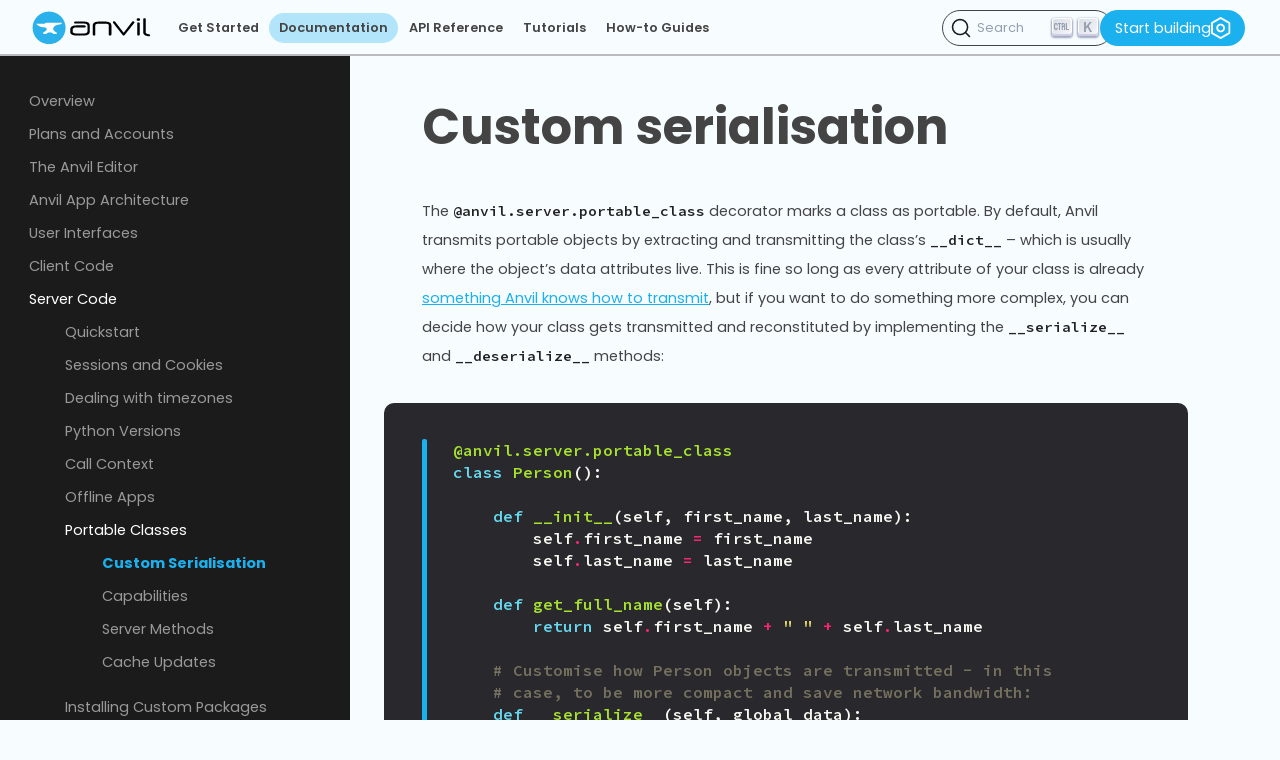

--- FILE ---
content_type: text/html; charset=utf-8
request_url: https://anvil.works/docs/server/portable-classes/custom-serialisation
body_size: 14771
content:


<!DOCTYPE html>
<html>
  <head>
    <meta charset="utf-8">
    
    <title>Anvil Docs | Custom Serialisation</title>

    <link href="https://fonts.googleapis.com/css?family=Poppins:400,600,700|Source+Code+Pro:400,600" rel="stylesheet">
<script src="https://code.jquery.com/jquery-3.4.1.min.js"></script>

<script>
    function getParameterByName(name, url) {
        if (!url) url = window.location.href;
        name = name.replace(/[\[\]]/g, "\\$&");
        var regex = new RegExp("[?&]" + name + "(=([^&#]*)|&|#|$)"),
            results = regex.exec(url);
        if (!results) return null;
        if (!results[2]) return '';
        return decodeURIComponent(results[2].replace(/\+/g, " "));
    }   
</script>

<script src="/js/figurecode.js"></script>

<link rel="apple-touch-icon" sizes="57x57" href="/apple-touch-icon-57x57.png">
<link rel="apple-touch-icon" sizes="60x60" href="/apple-touch-icon-60x60.png">
<link rel="apple-touch-icon" sizes="72x72" href="/apple-touch-icon-72x72.png">
<link rel="apple-touch-icon" sizes="76x76" href="/apple-touch-icon-76x76.png">
<link rel="apple-touch-icon" sizes="114x114" href="/apple-touch-icon-114x114.png">
<link rel="apple-touch-icon" sizes="120x120" href="/apple-touch-icon-120x120.png">
<link rel="apple-touch-icon" sizes="144x144" href="/apple-touch-icon-144x144.png">
<link rel="apple-touch-icon" sizes="152x152" href="/apple-touch-icon-152x152.png">
<link rel="apple-touch-icon" sizes="180x180" href="/apple-touch-icon-180x180.png">
<link rel="icon" type="image/png" href="/android-chrome-192x192.png" sizes="192x192">
<link rel="icon" type="image/png" href="/favicon-96x96.png" sizes="96x96">
<link rel="icon" type="image/png" href="/favicon-16x16.png" sizes="16x16">
<link rel="icon" type="image/png" href="/favicon-32x32.png" sizes="32x32">
<link rel="manifest" href="/manifest.json">
<link rel="alternate" type="application/rss+xml" href="/blog/feed.xml" /> 
<link rel="canonical" href="https://anvil.works/docs/server/portable-classes/custom-serialisation">
<meta name="apple-mobile-web-app-title" content="Anvil">
<meta name="application-name" content="Anvil">
<meta name="msapplication-TileColor" content="#2b5797">
<meta name="msapplication-TileImage" content="/mstile-144x144.png">
<meta name="theme-color" content="#2ab1eb">


<meta http-equiv="X-UA-Compatible" content="IE=edge">
<meta name="viewport" content="width=device-width, initial-scale=1">
<meta name="description" content="Anvil is a free Python-based drag-and-drop web app builder">
<meta name="author" content="">

<meta property="og:site_name" content="Anvil">

<meta property="og:title" content="Custom Serialisation">
    <meta property="twitter:title" content="Custom Serialisation">
<meta property="twitter:card" content="summary">
    <meta property="twitter:image" content="https://anvil.works/img/logo-square-padded.png">
    <meta property="og:image" content="https://anvil.works/img/logo-square-padded.png">
<meta property="twitter:site" content="@anvil_works">
<meta property="twitter:description" content="Custom serialisation The @anvil.server.portable_class decorator marks a class as portable. By default, Anvil transmits portable objects by extracting and transmitting the class&amp;rsquo;s __dict__ &amp;ndash; which is usually where the object&amp;rsquo;s data attributes live. This is fine so long as every attribute of your class is already something Anvil knows how to transmit, but if you want to do something more complex, you can decide how your class gets transmitted and reconstituted by implementing the …">
<meta property="og:description" content="Custom serialisation The @anvil.server.portable_class decorator marks a class as portable. By default, Anvil transmits portable objects by extracting and transmitting the class&amp;rsquo;s __dict__ &amp;ndash; which is usually where the object&amp;rsquo;s data attributes live. This is fine so long as every attribute of your class is already something Anvil knows how to transmit, but if you want to do something more complex, you can decide how your class gets transmitted and reconstituted by implementing the …">

    
<link rel="stylesheet" href="/scss/docs.css">

    <link rel="stylesheet" href="/docs/ab-classes.css">

    
      <script defer data-domain="anvil.works" src="https://plausible.anvil.works/js/script.tagged-events.js"></script>
      <script src="https://cdn.jsdelivr.net/npm/@docsearch/js@3"></script>
      <link rel="stylesheet" href="https://cdn.jsdelivr.net/npm/@docsearch/css@3" />
    
  </head>
  <body>
    
        
    
    <svg display="none">
  <defs>
    <g id="img-graph"
       transform="translate(0,-982.3622)"
       id="layer1">
      <path
         id="path4757"
         d="m 4.9107143,986.38006 0,59.82144 59.9999997,0"
         style="fill:none;fill-rule:evenodd;stroke-width:6;stroke-linecap:round;stroke-linejoin:miter;stroke-opacity:1;stroke-miterlimit:4;stroke-dasharray:none" />
      <path
         id="path4759"
         d="m 13.571429,1031.5586 11.875,-22.4107 18.928571,13.3929 20.982143,-28.66074"
         style="fill:none;fill-rule:evenodd;stroke-width:6;stroke-linecap:round;stroke-linejoin:round;stroke-opacity:1;stroke-miterlimit:4;stroke-dasharray:none" />
    </g>
    <g id="img-account">
      <path xmlns="http://www.w3.org/2000/svg" fill="none" stroke="" stroke-linecap="round" stroke-linejoin="round" stroke-miterlimit="10" stroke-width="6" d="M47,66.6H3c0-12.2,9.9-22,22-22C37.2,44.6,47,54.4,47,66.6z"></path><path xmlns="http://www.w3.org/2000/svg" fill="none" stroke="" stroke-linecap="round" stroke-linejoin="round" stroke-miterlimit="10" stroke-width="6" d="M25,44.5L25,44.5c-8,0-14.5-6.5-14.5-14.5V17.5C10.5,9.5,17,3,25,3l0,0c8,0,14.5,6.5,14.5,14.5V30 C39.5,38,33,44.5,25,44.5z"></path>
    </g>
    <g id="img-alert">
      <path xmlns="http://www.w3.org/2000/svg" fill="none" stroke="" stroke-linecap="round" stroke-linejoin="round" stroke-miterlimit="10" stroke-width="6" d="M30.7 26.6L30.7 32.6"></path><path xmlns="http://www.w3.org/2000/svg" fill="none" stroke="" stroke-linecap="round" stroke-linejoin="round" stroke-miterlimit="10" stroke-width="6" d="M30.7 43.3L30.7 43.4"></path><path xmlns="http://www.w3.org/2000/svg" fill="none" stroke="" stroke-linecap="round" stroke-linejoin="round" stroke-miterlimit="10" stroke-width="6" d="M3 19L30.7 3 58.4 19 58.4 51 30.7 67 3 51z"></path>
    </g>
    <g id="img-anvil-full-black">
      <sodipodi:namedview xmlns:sodipodi="http://sodipodi.sourceforge.net/DTD/sodipodi-0.dtd" bordercolor="#666666" borderopacity="1" gridtolerance="10" guidetolerance="10" objecttolerance="10" pagecolor="#ffffff" showgrid="false" xmlns:inkscape="http://www.inkscape.org/namespaces/inkscape" inkscape:current-layer="g14" inkscape:cx="444.166" inkscape:cy="355.397" inkscape:pageopacity="0" inkscape:pageshadow="2" inkscape:window-height="876" inkscape:window-maximized="1" inkscape:window-width="1440" inkscape:window-x="0" inkscape:window-y="24" inkscape:zoom=".629"></sodipodi:namedview><path stroke="none" xmlns="http://www.w3.org/2000/svg" fill="#2AB1EB" d="M-18.7-193.8c0,64.2-52,116.2-116.2,116.2c-64.2,0-116.2-52-116.2-116.2 c0-64.2,52-116.2,116.2-116.2C-70.7-310-18.7-258-18.7-193.8" transform="translate(251.18 310.022)"></path><path stroke="none" xmlns="http://www.w3.org/2000/svg" fill="#FFFFFF" d="M-60.2-247.5H2.1v-4.9H12v-2.3h108.4c0,0,1.2,10.7-5.7,11c-6.2,0.3-34.3,5.2-45.2,14.1 c-11.1,8.9-13.8,26.2,0,36.1c12.7,9.1,15.6,9,15.6,9l0,11.2h-24c0,0-5-12.3-24.3-12.2c-19.3,0.2-25.5,12.2-25.5,12.2h-21.7v-11.4 c0,0,23.6-9.9,25.1-22.4c1.5-12.6-12.8-13.6-16.4-14.1C-5.3-221.7-38.6-219.9-60.2-247.5" transform="translate(85.02 333.883)"></path><path stroke="none" xmlns="http://www.w3.org/2000/svg" d="M45.8-134.6c0,5.3-3,8-9.1,8c-6.2,0-9.3-2.7-9.3-8v-65.3c0-8.1-8.1-12.1-24.4-12.1h-45.4 c-16.6,0-24.9,4-24.9,12.1v65.3c0,5.3-3,8-8.9,8c-6.1,0-9.1-2.7-9.1-8v-65.3c0-18,16-27,48-27h35c32.1,0,48.1,9,48.1,27 L45.8-134.6L45.8-134.6z" transform="translate(509.249 292.978)"></path><path stroke="none" xmlns="http://www.w3.org/2000/svg" d="M64.5-126.4c-2.2,2.7-4.6,4.1-7.1,4.1c-2.4,0-4.5-1.2-6.3-3.7l-67.3-86.1c-1.1-1.4-1.7-3-1.7-4.8 c0-2.1,0.9-4,2.8-5.6c1.8-1.6,3.8-2.4,5.9-2.4c1.2,0,2.5,0.2,3.6,0.7c1.2,0.5,2.1,1.3,2.9,2.4l60.4,79l60.2-79.4 c1.2-1.6,3.1-2.4,5.6-2.4c1.1,0,2.3,0.1,3.5,0.5c1.2,0.3,2.4,0.9,3.3,1.7c1,0.8,1.8,1.7,2.5,2.6c0.7,0.9,1,1.9,1,2.9 c0,1.5-0.7,3.1-2.1,4.8L64.5-126.4z" transform="translate(583.784 289.856)"></path><path xmlns="http://www.w3.org/2000/svg" d="M85.7-122.7c0,5.3-2.9,8-8.7,8c-5.8,0-8.7-2.7-8.7-8v-78.8c0-5.1,2.8-7.6,8.4-7.6c6.1,0,9.1,2.5,9.1,7.6 L85.7-122.7L85.7-122.7z M88.9-229.2c0,6.3-4.2,9.5-12.7,9.5c-7.9,0-11.9-3.2-11.9-9.5c0-6.3,4-9.5,11.9-9.5 C84.6-238.7,88.9-235.6,88.9-229.2" transform="translate(668.709 292.978)"></path><path stroke="none" xmlns="http://www.w3.org/2000/svg" d="M99-102.2c-4.3-0.3-5.5-0.5-11.2-1.4c-20.4-3.3-30.6-12.3-30.6-27.1v-92.5c0-5.1,3-7.7,8.9-7.7 c6,0,8.9,2.6,8.9,7.7v92.5c0,5.9,4.2,9.9,12.6,12c4.5,1.1,7.2,1.6,10.5,2.1c0,0,8.4,1.1,6.9,8.5C104.2-104.3,103.3-102.2,99-102.2" transform="translate(721.945 282.809)"></path><path stroke="none" xmlns="http://www.w3.org/2000/svg" d="M12.3-219.8v20.4c0,12.8-7.7,19.6-22.4,19.6h-59.7c-15.1,0-23-4.7-23-13.1v-13.6c0-8.9,7.3-15.8,21.5-15.8 h34.8h24.1h2.2h1c4.3,0,9-2.5,9-7.3c0-5.1-4.7-7.7-9-7.7h-1h-3.1H-39h-28.2c-29.1,0-43.1,12-43.1,31.4v12.8 c0,18.6,14.3,28.3,44,28.3h53c28.1,0,41.8-10.1,41.8-29.4v-40.5c0-19.8-13.6-30.1-41.8-30.1h-60.5c-4.3,0-9,2.5-9,7.3 c0,5.1,4.7,7.7,9,7.7h63.3c13.5,0,21.7,5.2,22.1,15c0,0,0.4,4.5,0.5,8C12.3-223.2,12.3-219.8,12.3-219.8" transform="translate(375 331)"></path>
    </g>
    <g id="img-anvil-full-blue-white">
      <g
   >
  <g
   transform="translate(251.1792,330.8225)"
   >
    <path
   d="M-18.69-214.573c0,64.2-52.046,116.247-116.247,116.247    c-64.197,0-116.244-52.047-116.244-116.247c0-64.202,52.046-116.249,116.244-116.249C-70.737-330.822-18.69-278.775-18.69-214.573    "
   fill="#2AB1EB"
    />
  </g>
  <g
   transform="translate(85.0205,354.6828)"
   >
    <path
   d="M-60.231-268.259H2.126v-4.94h9.888v-2.283h108.364    c0,0,1.24,10.672-5.702,11.022c-6.161,0.312-34.255,5.212-45.25,14.07c-11.089,8.937-13.808,26.208,0,36.123    c12.661,9.09,15.63,8.986,15.63,8.986l-0.042,11.166H61.06c0,0-5.046-12.326-24.335-12.166    c-19.286,0.162-25.47,12.166-25.47,12.166h-21.676v-11.408c0,0,23.602-9.865,25.094-22.432    c1.49-12.565-12.778-13.577-16.354-14.069C-5.308-242.524-38.615-240.672-60.231-268.259"
   fill="#FFFFFF"
    />
  </g>
  <g
   transform="translate(509.249,292.9785)"
   >
    <path
   d="M45.828-129.424c0,5.322-3.039,7.98-9.105,7.98c-6.197,0-9.291-2.658-9.291-7.98v-65.252    c0-8.059-8.123-12.094-24.361-12.094h-45.361c-16.615,0-24.912,4.035-24.912,12.094v65.252c0,5.322-2.98,7.98-8.922,7.98    c-6.09,0-9.123-2.658-9.123-7.98v-65.252c0-17.977,15.996-26.969,47.965-26.969h34.961c32.105,0,48.148,8.992,48.148,26.969    v65.252H45.828z"
   fill="#FFFFFF"
    />
  </g>
  <g
   transform="translate(583.7842,289.8555)"
   >
    <path
   d="M64.462-122.397c-2.232,2.719-4.59,4.076-7.062,4.076c-2.35,0-4.459-1.227-6.32-3.705    l-67.299-86.073c-1.121-1.379-1.684-2.99-1.684-4.834c0-2.115,0.945-3.982,2.805-5.59c1.846-1.599,3.838-2.408,5.938-2.408    c1.234,0,2.449,0.244,3.629,0.74c1.174,0.494,2.125,1.297,2.883,2.406l60.42,79.028l60.25-79.385    c1.23-1.61,3.092-2.414,5.57-2.414c1.107,0,2.287,0.15,3.531,0.464c1.236,0.301,2.352,0.866,3.348,1.668    c0.979,0.808,1.824,1.678,2.51,2.603c0.666,0.932,1.023,1.899,1.023,2.889c0,1.482-0.688,3.094-2.055,4.834L64.462-122.397z"
   fill="#FFFFFF"
    />
  </g>
  <g
   transform="translate(668.709,292.9785)"
   >
    <path
   d="M85.694-129.424c0,5.322-2.908,7.98-8.736,7.98c-5.83,0-8.73-2.658-8.73-7.98v-78.831    c0-5.084,2.791-7.615,8.361-7.615c6.066,0,9.105,2.531,9.105,7.615V-129.424L85.694-129.424z M88.862-235.945    c0,6.311-4.215,9.465-12.656,9.465c-7.926,0-11.889-3.154-11.889-9.465c0-6.336,3.963-9.486,11.889-9.486    C84.647-245.431,88.862-242.281,88.862-235.945"
   fill="#FFFFFF"
    />
  </g>
  <g
   transform="translate(721.9453,282.8086)"
   >
    <path
   d="M99.002-106.542c-4.307-0.291-5.451-0.457-11.238-1.385    c-20.387-3.277-30.578-12.316-30.578-27.131v-92.502c0-5.143,2.98-7.721,8.92-7.721c5.953,0,8.928,2.578,8.928,7.721v92.502    c0,5.914,4.199,9.893,12.602,11.963c4.521,1.102,7.156,1.584,10.471,2.072c0,0,8.355,1.094,6.893,8.498    C104.235-108.653,103.27-106.52,99.002-106.542"
   fill="#FFFFFF"
   />
  </g>
  <g
   transform="translate(375,331)"
   >
    <path
   d="M12.264-214.974v20.381c0,12.77-7.727,19.619-22.354,19.619h-59.671    c-15.137,0-22.975-4.689-22.975-13.109v-13.568c0-8.934,7.347-15.821,21.486-15.821h34.763h24.062h2.188h0.988    c4.342,0,9.012-2.486,9.012-7.314c0-5.093-4.67-7.686-9.012-7.686h-0.988h-3.125h-25.625h-28.185    c-29.13,0-43.063,12.047-43.063,31.374v12.834c0,18.594,14.265,28.293,43.999,28.293h52.984c28.131,0,41.768-10.082,41.768-29.41    v-40.524c0-19.845-13.637-30.064-41.768-30.064h-60.466c-4.343,0-9.013,2.486-9.013,7.314c0,5.094,4.67,7.686,9.013,7.686h63.251    c13.504,0,21.715,5.156,22.119,15c0,0,0.371,4.496,0.516,8.007C12.311-218.453,12.264-214.974,12.264-214.974"
   fill="#FFFFFF"
    />
  </g>
</g>
    </g>
    <g id="img-anvil-full-white">
      <sodipodi:namedview xmlns:sodipodi="http://sodipodi.sourceforge.net/DTD/sodipodi-0.dtd" bordercolor="#666666" borderopacity="1" gridtolerance="10" guidetolerance="10" objecttolerance="10" pagecolor="#ffffff" showgrid="false" xmlns:inkscape="http://www.inkscape.org/namespaces/inkscape" inkscape:current-layer="g14" inkscape:cx="444.166" inkscape:cy="355.397" inkscape:pageopacity="0" inkscape:pageshadow="2" inkscape:window-height="876" inkscape:window-maximized="1" inkscape:window-width="1440" inkscape:window-x="0" inkscape:window-y="24" inkscape:zoom=".629"></sodipodi:namedview><path xmlns="http://www.w3.org/2000/svg" fill="#FFFFFF" d="M116.2,0C52,0,0,52,0,116.2c0,64.2,52,116.2,116.2,116.2c64.2,0,116.2-52,116.2-116.2 C232.5,52,180.4,0,116.2,0z M199.7,90.2c-6.2,0.3-34.3,5.2-45.2,14.1c-11.1,8.9-13.8,26.2,0,36.1c12.7,9.1,15.6,9,15.6,9l0,11.2 h-24c0,0-5-12.3-24.3-12.2c-19.3,0.2-25.5,12.2-25.5,12.2H74.6v-11.4c0,0,23.6-9.9,25.1-22.4c1.5-12.6-12.8-13.6-16.4-14.1 c-3.6-0.5-36.9,1.4-58.5-26.2h62.4v-4.9H97v-2.3h108.4C205.4,79.2,206.6,89.9,199.7,90.2z"></path><path xmlns="http://www.w3.org/2000/svg" fill="#FFFFFF" d="M214.4-387.8H106v2.3h-9.9v4.9H33.8c21.6,27.6,54.9,25.7,58.5,26.2c3.6,0.5,17.8,1.5,16.4,14.1 c-1.5,12.6-25.1,22.4-25.1,22.4v11.4h21.7c0,0,6.2-12,25.5-12.2c19.3-0.2,24.3,12.2,24.3,12.2h24l0-11.2c0,0-3,0.1-15.6-9 c-13.8-9.9-11.1-27.2,0-36.1c11-8.9,39.1-13.8,45.2-14.1C215.6-377.1,214.4-387.8,214.4-387.8z"></path><path xmlns="http://www.w3.org/2000/svg" fill="#FFFFFF" d="M45.8-134.6c0,5.3-3,8-9.1,8c-6.2,0-9.3-2.7-9.3-8v-65.3c0-8.1-8.1-12.1-24.4-12.1h-45.4 c-16.6,0-24.9,4-24.9,12.1v65.3c0,5.3-3,8-8.9,8c-6.1,0-9.1-2.7-9.1-8v-65.3c0-18,16-27,48-27h35c32.1,0,48.1,9,48.1,27 L45.8-134.6L45.8-134.6z" transform="translate(509.249 292.978)"></path><path xmlns="http://www.w3.org/2000/svg" fill="#FFFFFF" d="M64.5-126.4c-2.2,2.7-4.6,4.1-7.1,4.1c-2.4,0-4.5-1.2-6.3-3.7l-67.3-86.1c-1.1-1.4-1.7-3-1.7-4.8 c0-2.1,0.9-4,2.8-5.6c1.8-1.6,3.8-2.4,5.9-2.4c1.2,0,2.5,0.2,3.6,0.7c1.2,0.5,2.1,1.3,2.9,2.4l60.4,79l60.2-79.4 c1.2-1.6,3.1-2.4,5.6-2.4c1.1,0,2.3,0.1,3.5,0.5c1.2,0.3,2.4,0.9,3.3,1.7c1,0.8,1.8,1.7,2.5,2.6c0.7,0.9,1,1.9,1,2.9 c0,1.5-0.7,3.1-2.1,4.8L64.5-126.4z" transform="translate(583.784 289.856)"></path><path xmlns="http://www.w3.org/2000/svg" fill="#FFFFFF" d="M85.7-122.7c0,5.3-2.9,8-8.7,8c-5.8,0-8.7-2.7-8.7-8v-78.8c0-5.1,2.8-7.6,8.4-7.6 c6.1,0,9.1,2.5,9.1,7.6L85.7-122.7L85.7-122.7z M88.9-229.2c0,6.3-4.2,9.5-12.7,9.5c-7.9,0-11.9-3.2-11.9-9.5 c0-6.3,4-9.5,11.9-9.5C84.6-238.7,88.9-235.6,88.9-229.2" transform="translate(668.709 292.978)"></path><path xmlns="http://www.w3.org/2000/svg" fill="#FFFFFF" d="M99-102.2c-4.3-0.3-5.5-0.5-11.2-1.4c-20.4-3.3-30.6-12.3-30.6-27.1v-92.5c0-5.1,3-7.7,8.9-7.7 c6,0,8.9,2.6,8.9,7.7v92.5c0,5.9,4.2,9.9,12.6,12c4.5,1.1,7.2,1.6,10.5,2.1c0,0,8.4,1.1,6.9,8.5C104.2-104.3,103.3-102.2,99-102.2" transform="translate(721.945 282.809)"></path><path xmlns="http://www.w3.org/2000/svg" fill="#FFFFFF" d="M12.3-219.8v20.4c0,12.8-7.7,19.6-22.4,19.6h-59.7c-15.1,0-23-4.7-23-13.1v-13.6 c0-8.9,7.3-15.8,21.5-15.8h34.8h24.1h2.2h1c4.3,0,9-2.5,9-7.3c0-5.1-4.7-7.7-9-7.7h-1h-3.1H-39h-28.2c-29.1,0-43.1,12-43.1,31.4 v12.8c0,18.6,14.3,28.3,44,28.3h53c28.1,0,41.8-10.1,41.8-29.4v-40.5c0-19.8-13.6-30.1-41.8-30.1h-60.5c-4.3,0-9,2.5-9,7.3 c0,5.1,4.7,7.7,9,7.7h63.3c13.5,0,21.7,5.2,22.1,15c0,0,0.4,4.5,0.5,8C12.3-223.2,12.3-219.8,12.3-219.8" transform="translate(375 331)"></path>
    </g>
    <g id="img-anvil-icon">
      <sodipodi:namedview xmlns:sodipodi="http://sodipodi.sourceforge.net/DTD/sodipodi-0.dtd" bordercolor="#666666" borderopacity="1" gridtolerance="10" guidetolerance="10" objecttolerance="10" pagecolor="#ffffff" showgrid="false" xmlns:inkscape="http://www.inkscape.org/namespaces/inkscape" inkscape:current-layer="g14" inkscape:cx="444.166" inkscape:cy="355.397" inkscape:pageopacity="0" inkscape:pageshadow="2" inkscape:window-height="876" inkscape:window-maximized="1" inkscape:window-width="1440" inkscape:window-x="0" inkscape:window-y="24" inkscape:zoom=".629"></sodipodi:namedview><path xmlns="http://www.w3.org/2000/svg" fill="#1BB0EE" d="M180.6,0H72.2v2.3h-9.9v4.9H0C21.6,34.8,54.9,33,58.5,33.5c3.6,0.5,17.8,1.5,16.4,14.1 C73.4,60.1,49.8,70,49.8,70v11.4h21.7c0,0,6.2-12,25.5-12.2c19.3-0.2,24.3,12.2,24.3,12.2h24l0-11.2c0,0-3,0.1-15.6-9 c-13.8-9.9-11.1-27.2,0-36.1c11-8.9,39.1-13.8,45.2-14.1C181.8,10.7,180.6,0,180.6,0z"></path>
    </g>
    <g id="img-arrow-dashed" transform="translate(0,11)">
      <path xmlns="http://www.w3.org/2000/svg" fill="none" stroke="" stroke-linecap="round" stroke-linejoin="round" stroke-miterlimit="10" stroke-width="6" d="M46.1 3L67 23.9 46.1 44.8"></path><path xmlns="http://www.w3.org/2000/svg" fill="none" stroke="" stroke-linecap="round" stroke-linejoin="round" stroke-miterlimit="10" stroke-width="6" d="M3 23.9L3 23.9"></path><path xmlns="http://www.w3.org/2000/svg" fill="none" stroke="" stroke-linecap="round" stroke-linejoin="round" stroke-miterlimit="10" stroke-width="6" d="M17 23.9L23 23.9"></path><path xmlns="http://www.w3.org/2000/svg" fill="none" stroke="" stroke-linecap="round" stroke-linejoin="round" stroke-miterlimit="10" stroke-width="6" d="M37 23.9L67 23.9"></path>
    </g>
    <g id="img-arrow-outline">
      <path xmlns="http://www.w3.org/2000/svg" fill="none" stroke="" stroke-linecap="round" stroke-linejoin="round" stroke-miterlimit="10" stroke-width="6" d="M23 3L61.8 35.2 23 67z"></path>
    </g>
    <g id="img-authentication">
      <path xmlns="http://www.w3.org/2000/svg" fill="none" stroke="" stroke-linecap="round" stroke-linejoin="round" stroke-miterlimit="10" stroke-width="6" d="M3 3H23V23H3z"></path><path xmlns="http://www.w3.org/2000/svg" fill="none" stroke="" stroke-linecap="round" stroke-linejoin="round" stroke-miterlimit="10" stroke-width="6" d="M47 3H67V23H47z"></path><path xmlns="http://www.w3.org/2000/svg" fill="none" stroke="" stroke-linecap="round" stroke-linejoin="round" stroke-miterlimit="10" stroke-width="6" d="M3 47H23V67H3z"></path><path xmlns="http://www.w3.org/2000/svg" fill="none" stroke="" stroke-linecap="round" stroke-linejoin="round" stroke-miterlimit="10" stroke-width="6" d="M32.5 13L38.5 13"></path><path xmlns="http://www.w3.org/2000/svg" fill="none" stroke="" stroke-linecap="round" stroke-linejoin="round" stroke-miterlimit="10" stroke-width="6" d="M37.5 23L48.5 23"></path><path xmlns="http://www.w3.org/2000/svg" fill="none" stroke="" stroke-linecap="round" stroke-linejoin="round" stroke-miterlimit="10" stroke-width="6" d="M24.5 57L45.5 57"></path><path xmlns="http://www.w3.org/2000/svg" fill="none" stroke="" stroke-linecap="round" stroke-linejoin="round" stroke-miterlimit="10" stroke-width="6" d="M57 33L57 37"></path><path xmlns="http://www.w3.org/2000/svg" fill="none" stroke="" stroke-linecap="round" stroke-linejoin="round" stroke-miterlimit="10" stroke-width="6" d="M34.1 44.1L34.1 47.1"></path><path xmlns="http://www.w3.org/2000/svg" fill="none" stroke="" stroke-linecap="round" stroke-linejoin="round" stroke-miterlimit="10" stroke-width="6" d="M45.6 33L45.6 46"></path><path xmlns="http://www.w3.org/2000/svg" fill="none" stroke="" stroke-linecap="round" stroke-linejoin="round" stroke-miterlimit="10" stroke-width="6" d="M57 48L57 57"></path><path xmlns="http://www.w3.org/2000/svg" fill="none" stroke="" stroke-linecap="round" stroke-linejoin="round" stroke-miterlimit="10" stroke-width="6" d="M13 25L13 34.1"></path><path xmlns="http://www.w3.org/2000/svg" fill="none" stroke="" stroke-linecap="round" stroke-linejoin="round" stroke-miterlimit="10" stroke-width="6" d="M35.6 32.6L24.5 32.6 24.5 34 24.5 37.1"></path>
    </g>
    <g id="img-bullseye">
      <circle xmlns="http://www.w3.org/2000/svg" cx="35" cy="35" r="30.4" fill="none" stroke="" stroke-linecap="round" stroke-linejoin="round" stroke-miterlimit="10" stroke-width="6"></circle><circle xmlns="http://www.w3.org/2000/svg" cx="35" cy="35" r="15.2" fill="none" stroke="" stroke-linecap="round" stroke-linejoin="round" stroke-miterlimit="10" stroke-width="6"></circle><path xmlns="http://www.w3.org/2000/svg" fill="none" stroke="" stroke-linecap="round" stroke-linejoin="round" stroke-miterlimit="10" stroke-width="6" d="M35 35L3 3"></path><path xmlns="http://www.w3.org/2000/svg" fill="none" stroke="" stroke-linecap="round" stroke-linejoin="round" stroke-miterlimit="10" stroke-width="6" d="M67 67L56.5 56.5"></path>
    </g>
    <g id="img-chat">
      <path xmlns="http://www.w3.org/2000/svg" fill="none" stroke="" stroke-linecap="round" stroke-linejoin="round" stroke-miterlimit="10" stroke-width="6" d="M67,27c0,10.1-6.2,18.7-15,22.3C49.2,50.4,28,63,28,63V51h-1C13.7,51,3,40.3,3,27l0,0C3,13.7,13.7,3,27,3h16 C56.3,3,67,13.7,67,27L67,27z"></path>
    </g>
    <g id="img-check-circle-filled">
      <path xmlns="http://www.w3.org/2000/svg" d="M35,0C15.7,0,0,15.7,0,35s15.7,35,35,35s35-15.7,35-35S54.3,0,35,0z M49.2,31.2L33.6,46.8c-0.6,0.6-1.4,0.9-2.1,0.9 s-1.5-0.3-2.1-0.9L21.6,39c-1.2-1.2-1.2-3.1,0-4.2c1.2-1.2,3.1-1.2,4.2,0l5.7,5.7L45,26.9c1.2-1.2,3.1-1.2,4.2,0 C50.4,28.1,50.4,30,49.2,31.2z"></path>
    </g>
    <g id="img-close-brackets">
      <path xmlns="http://www.w3.org/2000/svg" fill="none" stroke="" stroke-linecap="round" stroke-linejoin="round" stroke-miterlimit="10" stroke-width="6" d="M30.1 66.2L39.1 3"></path><path xmlns="http://www.w3.org/2000/svg" fill="none" stroke="" stroke-linecap="round" stroke-linejoin="round" stroke-miterlimit="10" stroke-width="6" d="M19 17.1L3 34.1 19 51.1"></path><path xmlns="http://www.w3.org/2000/svg" fill="none" stroke="" stroke-linecap="round" stroke-linejoin="round" stroke-miterlimit="10" stroke-width="6" d="M50.1 51.1L66.1 34.1 50.1 17.1"></path>
    </g>
    <g id="img-close-circle">
      <circle xmlns="http://www.w3.org/2000/svg" cx="35" cy="35" r="32" fill="none" stroke="" stroke-linecap="round" stroke-linejoin="round" stroke-miterlimit="10" stroke-width="6"></circle><path xmlns="http://www.w3.org/2000/svg" fill="none" stroke="" stroke-linecap="round" stroke-linejoin="round" stroke-miterlimit="10" stroke-width="6" d="M27.2 42.8L42.8 27.2"></path><path xmlns="http://www.w3.org/2000/svg" fill="none" stroke="" stroke-linecap="round" stroke-linejoin="round" stroke-miterlimit="10" stroke-width="6" d="M27.2 27.2L42.8 42.8"></path>
    </g>
    <g id="img-cloud">
      <path xmlns="http://www.w3.org/2000/svg" d="M320,128c52.562,0,95.375,42.438,96,94.813c-0.25,1.938-0.438,3.875-0.5,5.875l-0.812,23.5l22.25,7.75 C462.688,268.906,480,293.062,480,320c0,35.312-28.688,64-64,64H96c-35.281,0-64-28.688-64-64c0-34.938,28.188-63.438,63-64 c1.5,0.219,3.063,0.406,4.625,0.5l24.313,1.594l8-22.969C140.938,209.313,165.063,192,192,192c3.125,0,6.563,0.375,11.188,1.188 l22.406,4.031l11.156-19.844C253.875,146.938,285.75,128,320,128 M320,96c-47.938,0-89.219,26.688-111.156,65.688 C203.375,160.719,197.781,160,192,160c-41.938,0-77.219,27.063-90.281,64.563C99.813,224.438,97.969,224,96,224c-53,0-96,43-96,96 s43,96,96,96h320c53,0,96-43,96-96c0-41.938-27.062-77.25-64.562-90.313C447.5,227.75,448,225.938,448,224 C448,153.313,390.688,96,320,96L320,96z"></path>
    </g>
    <g id="img-close">
      <path xmlns="http://www.w3.org/2000/svg" fill="none" stroke="" stroke-linecap="round" stroke-linejoin="round" stroke-miterlimit="10" stroke-width="6" d="M20.8 3L3 20.8"></path><path xmlns="http://www.w3.org/2000/svg" fill="none" stroke="" stroke-linecap="round" stroke-linejoin="round" stroke-miterlimit="10" stroke-width="6" d="M20.8 20.8L3 3"></path>
    </g>
    <g id="img-copy-to-clipboard">
      <path xmlns="http://www.w3.org/2000/svg" fill="none" stroke="" stroke-linecap="round" stroke-linejoin="round" stroke-miterlimit="10" stroke-width="6" d="M3 3H49V49H3z"></path><path xmlns="http://www.w3.org/2000/svg" fill="none" stroke="" stroke-linecap="round" stroke-linejoin="round" stroke-miterlimit="10" stroke-width="6" d="M49 21L67 21 67 67 21 67 21 49"></path>
    </g>
    <g id="img-email">
      <path xmlns="http://www.w3.org/2000/svg" fill="none" stroke="" stroke-linecap="round" stroke-linejoin="round" stroke-miterlimit="10" stroke-width="6" d="M3 3H67V51H3z"></path><path xmlns="http://www.w3.org/2000/svg" fill="none" stroke="" stroke-linecap="round" stroke-linejoin="round" stroke-miterlimit="10" stroke-width="6" d="M3 14.3L35 29.1"></path><path xmlns="http://www.w3.org/2000/svg" fill="none" stroke="" stroke-linecap="round" stroke-linejoin="round" stroke-miterlimit="10" stroke-width="6" d="M67 14.3L35 29.1"></path>
    </g>
    <g id="img-feedback">
      <path xmlns="http://www.w3.org/2000/svg" fill="none" stroke="" stroke-linecap="round" stroke-linejoin="round" stroke-miterlimit="10" stroke-width="6" d="M67,27c0,10.1-6.2,18.7-15,22.3C49.2,50.4,28,63,28,63V51h-1C13.7,51,3,40.3,3,27l0,0C3,13.7,13.7,3,27,3h16 C56.3,3,67,13.7,67,27L67,27z"></path><circle xmlns="http://www.w3.org/2000/svg" cx="22.9" cy="28" r="3"></circle><circle xmlns="http://www.w3.org/2000/svg" cx="35" cy="28" r="3"></circle><circle xmlns="http://www.w3.org/2000/svg" cx="47.1" cy="28" r="3"></circle>
    </g>
    <g id="img-hidden">
      <path xmlns="http://www.w3.org/2000/svg" fill="none" stroke="" stroke-linecap="round" stroke-linejoin="round" stroke-miterlimit="10" stroke-width="6" d="M67,35c0,0-14.3,25-32,25S3,35,3,35s14.3-25,32-25S67,35,67,35z"></path><circle xmlns="http://www.w3.org/2000/svg" cx="35" cy="35" r="8" fill="none" stroke="" stroke-linecap="round" stroke-linejoin="round" stroke-miterlimit="10" stroke-width="6"></circle><path xmlns="http://www.w3.org/2000/svg" fill="none" stroke="" stroke-linecap="round" stroke-linejoin="round" stroke-miterlimit="10" stroke-width="6" d="M3 67L67 3"></path>
    </g>
    <g id="img-info">
      <circle xmlns="http://www.w3.org/2000/svg" cx="35" cy="35" r="32" fill="none" stroke="" stroke-linecap="round" stroke-linejoin="round" stroke-miterlimit="10" stroke-width="6"></circle><path xmlns="http://www.w3.org/2000/svg" fill="none" stroke="" stroke-linecap="round" stroke-linejoin="round" stroke-miterlimit="10" stroke-width="6" d="M35 46.4L35 37.4"></path><path xmlns="http://www.w3.org/2000/svg" fill="none" stroke="" stroke-linecap="round" stroke-linejoin="round" stroke-miterlimit="10" stroke-width="6" d="M35 26.7L35 26.6"></path>
    </g>
    <g id="img-integration">
      <circle xmlns="http://www.w3.org/2000/svg" cx="11" cy="11" r="8" fill="none" stroke="" stroke-linecap="round" stroke-linejoin="round" stroke-miterlimit="10" stroke-width="6"></circle><circle xmlns="http://www.w3.org/2000/svg" cx="59.3" cy="56.4" r="8" fill="none" stroke="" stroke-linecap="round" stroke-linejoin="round" stroke-miterlimit="10" stroke-width="6"></circle><path xmlns="http://www.w3.org/2000/svg" fill="none" stroke="" stroke-linecap="round" stroke-linejoin="round" stroke-miterlimit="10" stroke-width="6" d="M59.3,48V20.2c0-6.6-5.4-12.1-12.1-12.1l0,0c-6.6,0-12.1,5.4-12.1,12.1v8.9v15.7v6.9c0,6.6-5.4,12.1-12.1,12.1 l0,0c-6.6,0-12.1-5.4-12.1-12.1V19"></path>
    </g>
    <g
       transform="translate(0,-982.36216)"
       id="img-lightbulb-l">
      <path
       d="M 9.057983,1017.6322 A 18.54027,18.54027 0 0 1 4.5816897,997.44096 18.54027,18.54027 0 0 1 21.584853,985.66741 18.54027,18.54027 0 0 1 38.910124,996.96161 18.54027,18.54027 0 0 1 34.999349,1017.27"
       id="path5370"
       style="fill:none;fill-opacity:1;stroke-width:6;stroke-linecap:round;stroke-linejoin:round;stroke-miterlimit:4;stroke-dasharray:none;stroke-dashoffset:1.00199997;stroke-opacity:1" />
      <path
         id="path5374-0"
         d="m 11.813438,1039.2249 c 6.643304,2.2795 12.960957,2.2795 20.255566,0"
         style="fill:none;fill-rule:evenodd;stroke-width:6;stroke-linecap:round;stroke-linejoin:miter;stroke-miterlimit:4;stroke-dasharray:none;stroke-opacity:1" />
      <path
         id="path5374-8"
         d="m 11.552916,1047.3662 c 6.643305,2.2795 12.960958,2.2795 20.255566,0"
         style="fill:none;fill-rule:evenodd;stroke-width:6;stroke-linecap:round;stroke-linejoin:miter;stroke-miterlimit:4;stroke-dasharray:none;stroke-opacity:1" />
      <path
         id="path5397"
         d="m 8.9153246,1017.5252 c 3.6473044,3.4519 5.0801734,13.6122 5.0801734,13.6122"
         style="fill:none;fill-rule:evenodd;stroke-width:6;stroke-linecap:round;stroke-linejoin:miter;stroke-miterlimit:4;stroke-dasharray:none;stroke-opacity:1" />
      <path
         style="fill:none;fill-rule:evenodd;stroke-width:6;stroke-linecap:round;stroke-linejoin:miter;stroke-miterlimit:4;stroke-dasharray:none;stroke-opacity:1"
         d="m 35.202082,1017.0693 c -3.647304,3.4519 -5.080174,13.6122 -5.080174,13.6122"
         id="path5399" />
    </g>    
    <g id="img-link">
      <path xmlns="http://www.w3.org/2000/svg" fill="none" stroke="" stroke-linecap="round" stroke-linejoin="round" stroke-miterlimit="10" stroke-width="6" d="M30.6,26.5c3.2,0,6.4,1.2,8.8,3.6v0c4.8,4.8,4.8,12.8,0,17.6L23.8,63.4c-4.8,4.8-12.8,4.8-17.6,0l0,0 c-1.6-1.6-2.6-3.5-3.2-5.5"></path><path xmlns="http://www.w3.org/2000/svg" fill="none" stroke="" stroke-linecap="round" stroke-linejoin="round" stroke-miterlimit="10" stroke-width="6" d="M19.5,43.2c-4,0.9-8.4-0.2-11.5-3.3h0C3.1,35,3.1,27,7.9,22.2L23.5,6.6c4.8-4.8,12.8-4.8,17.6,0v0 c2.4,2.4,3.6,5.6,3.6,8.8"></path>
    </g>
    <g id="img-lock-closed">
      <path xmlns="http://www.w3.org/2000/svg" fill="none" stroke="" stroke-linecap="round" stroke-linejoin="round" stroke-miterlimit="10" stroke-width="6" d="M12,36V19.1C12,10.2,19.2,3,28,3l0,0c8.8,0,16,7.2,16,16.1V36"></path><path xmlns="http://www.w3.org/2000/svg" fill="none" stroke="" stroke-linecap="round" stroke-linejoin="round" stroke-miterlimit="10" stroke-width="6" d="M3 36.5H53V67.5H3z"></path><circle xmlns="http://www.w3.org/2000/svg" cx="28" cy="52" r="3" stroke="" stroke-miterlimit="10"></circle>
    </g>
    <g id="img-menu">
      <path xmlns="http://www.w3.org/2000/svg" fill="none" stroke="" stroke-linecap="round" stroke-linejoin="round" stroke-miterlimit="10" stroke-width="6" d="M3 3L35 3"></path><path xmlns="http://www.w3.org/2000/svg" fill="none" stroke="" stroke-linecap="round" stroke-linejoin="round" stroke-miterlimit="10" stroke-width="6" d="M3 34.5L67 34.5"></path><path xmlns="http://www.w3.org/2000/svg" fill="none" stroke="" stroke-linecap="round" stroke-linejoin="round" stroke-miterlimit="10" stroke-width="6" d="M3 66L50.6 66"></path>
    </g>
    <g id="img-mobile">
      <path xmlns="http://www.w3.org/2000/svg" fill="none" stroke="" stroke-linecap="round" stroke-linejoin="round" stroke-miterlimit="10" stroke-width="6" d="M3 39L49 39"></path><circle xmlns="http://www.w3.org/2000/svg" cx="26" cy="52.3" r="3"></circle><path xmlns="http://www.w3.org/2000/svg" fill="none" stroke="" stroke-linecap="round" stroke-linejoin="round" stroke-miterlimit="10" stroke-width="6" d="M3 3H49V67H3z"></path>
    </g>
    <g id="img-nut">
      <circle xmlns="http://www.w3.org/2000/svg" cx="30.7" cy="35" r="11" fill="none" stroke="" stroke-linecap="round" stroke-linejoin="round" stroke-miterlimit="10" stroke-width="6"></circle><path xmlns="http://www.w3.org/2000/svg" fill="none" stroke="" stroke-linecap="round" stroke-linejoin="round" stroke-miterlimit="10" stroke-width="6" d="M3 19L30.7 3 58.4 19 58.4 51 30.7 67 3 51z"></path>
    </g>
    <g id="img-open-externally">
      <path xmlns="http://www.w3.org/2000/svg" fill="none" stroke="" stroke-linecap="round" stroke-linejoin="round" stroke-miterlimit="10" stroke-width="6" d="M57 36.6L57 67 3 67 3 13 31.3 13"></path><path xmlns="http://www.w3.org/2000/svg" fill="none" stroke="" stroke-linecap="round" stroke-linejoin="round" stroke-miterlimit="10" stroke-width="6" d="M51 3L67 3 67 19"></path><path xmlns="http://www.w3.org/2000/svg" fill="none" stroke="" stroke-linecap="round" stroke-linejoin="round" stroke-miterlimit="10" stroke-width="6" d="M23 47L67 3"></path>
    </g>
    <g id="img-play">
      <path xmlns="http://www.w3.org/2000/svg" fill="none" stroke="" stroke-linecap="round" stroke-linejoin="round" stroke-miterlimit="10" stroke-width="6" d="M3 3L55 35 3 67z"></path>
    </g>
    <g id="img-read">
      <path xmlns="http://www.w3.org/2000/svg" fill="none" stroke="" stroke-linecap="round" stroke-linejoin="round" stroke-miterlimit="10" stroke-width="6" d="M3 57L3 3 35 13 67 3 67 57 35 67z"></path><path xmlns="http://www.w3.org/2000/svg" fill="none" stroke="" stroke-linecap="round" stroke-linejoin="round" stroke-miterlimit="10" stroke-width="6" d="M35 13L35 67"></path>
    </g>
    <g id="img-search">
      <circle xmlns="http://www.w3.org/2000/svg" cx="30" cy="30" r="27" fill="none" stroke="" stroke-linecap="round" stroke-linejoin="round" stroke-miterlimit="10" stroke-width="6"></circle><path xmlns="http://www.w3.org/2000/svg" fill="none" stroke="" stroke-linecap="round" stroke-linejoin="round" stroke-miterlimit="10" stroke-width="6" d="M49.7 49.7L66.9 66.9"></path>
    </g>
    <g id="img-server-plus">
      <ellipse xmlns="http://www.w3.org/2000/svg" cx="35" cy="12.6" fill="none" stroke="" stroke-linecap="round" stroke-linejoin="round" stroke-miterlimit="10" stroke-width="6" rx="32" ry="9.6"></ellipse><path xmlns="http://www.w3.org/2000/svg" fill="none" stroke="" stroke-linecap="round" stroke-linejoin="round" stroke-miterlimit="10" stroke-width="6" d="M35,44.7c-17.7,0-32-4.3-32-9.6V12.6"></path><path xmlns="http://www.w3.org/2000/svg" fill="none" stroke="" stroke-linecap="round" stroke-linejoin="round" stroke-miterlimit="10" stroke-width="6" d="M67 12.6L67 35.1"></path><path xmlns="http://www.w3.org/2000/svg" fill="none" stroke="" stroke-linecap="round" stroke-linejoin="round" stroke-miterlimit="10" stroke-width="6" d="M35,67c-17.7,0-32-4.3-32-9.6V34.9"></path><path xmlns="http://www.w3.org/2000/svg" fill="none" stroke="" stroke-linecap="round" stroke-linejoin="round" stroke-miterlimit="10" stroke-width="6" d="M55 42.4L55 67"></path><path xmlns="http://www.w3.org/2000/svg" fill="none" stroke="" stroke-linecap="round" stroke-linejoin="round" stroke-miterlimit="10" stroke-width="6" d="M67.3 54.7L42.7 54.7"></path>
    </g>
    <g id="img-speech">
      <path xmlns="http://www.w3.org/2000/svg" fill="none" stroke="" stroke-linecap="round" stroke-linejoin="round" stroke-miterlimit="10" stroke-width="6" d="M67,27c0,10.1-6.2,18.7-15,22.3C49.2,50.4,28,63,28,63V51h-1C13.7,51,3,40.3,3,27l0,0C3,13.7,13.7,3,27,3h16 C56.3,3,67,13.7,67,27L67,27z"></path>
    </g>
    <g id="img-timer">
      <path xmlns="http://www.w3.org/2000/svg" fill="none" stroke="" stroke-linecap="round" stroke-linejoin="round" stroke-miterlimit="10" stroke-width="6" d="M45.1,67H9.5V48.8c0-7.6,8-13.8,17.8-13.8l0,0c9.8,0,17.8,6.2,17.8,13.8V67z"></path><path xmlns="http://www.w3.org/2000/svg" fill="none" stroke="" stroke-linecap="round" stroke-linejoin="round" stroke-miterlimit="10" stroke-width="6" d="M51.6 67L3 67"></path><path xmlns="http://www.w3.org/2000/svg" fill="none" stroke="" stroke-linecap="round" stroke-linejoin="round" stroke-miterlimit="10" stroke-width="6" d="M9.5,3h35.7v18.2c0,7.6-8,13.8-17.8,13.8l0,0c-9.8,0-17.8-6.2-17.8-13.8V3z"></path><path xmlns="http://www.w3.org/2000/svg" fill="none" stroke="" stroke-linecap="round" stroke-linejoin="round" stroke-miterlimit="10" stroke-width="6" d="M3 3L51.6 3"></path>
    </g>
    <g id="img-visible">
      <path xmlns="http://www.w3.org/2000/svg" fill="none" stroke="" stroke-linecap="round" stroke-linejoin="round" stroke-miterlimit="10" stroke-width="6" d="M67,28c0,0-14.3,25-32,25S3,28,3,28S17.3,3,35,3S67,28,67,28z"></path><circle xmlns="http://www.w3.org/2000/svg" cx="35" cy="28" r="8" fill="none" stroke="" stroke-linecap="round" stroke-linejoin="round" stroke-miterlimit="10" stroke-width="6"></circle>
    </g>
    <g id="img-warning">
      <path xmlns="http://www.w3.org/2000/svg" fill="none" stroke="" stroke-linecap="round" stroke-linejoin="round" stroke-miterlimit="10" stroke-width="6" d="M67 3L35 58.4 3 3z"></path><path xmlns="http://www.w3.org/2000/svg" fill="none" stroke="" stroke-linecap="round" stroke-linejoin="round" stroke-miterlimit="10" stroke-width="6" d="M35 15.4L35 21.4"></path><path xmlns="http://www.w3.org/2000/svg" fill="none" stroke="" stroke-linecap="round" stroke-linejoin="round" stroke-miterlimit="10" stroke-width="6" d="M35 32L35 32.1"></path>
    </g>
        <g id="img-concave">
      <path xmlns="http://www.w3.org/2000/svg" d="M310 18.8L0 0 0 43.3 460.8 43.3 460.8 12.7z"></path>
    </g>
    <g
       transform="translate(0,-982.36216)"
       id="img-workflow">
      <rect
       y="985.5658"
       x="2.7779195"
       height="26.137697"
       width="27.02158"
       id="rect6126"
       style="fill:none;fill-opacity:1;stroke-width:6;stroke-linecap:round;stroke-linejoin:round;stroke-miterlimit:20.5;stroke-dasharray:none;stroke-dashoffset:1.00199997;stroke-opacity:1" />
      <rect
         y="1023.2571"
         x="39.901028"
         height="26.137697"
         width="27.02158"
         id="rect6126-0"
         style="fill:none;fill-opacity:1;stroke-width:6;stroke-linecap:round;stroke-linejoin:round;stroke-miterlimit:20.5;stroke-dasharray:none;stroke-dashoffset:1.00199997;stroke-opacity:1" />
      <path
         id="path6145"
         d="m 39.941636,994.40465 13.637059,0 0,15.78365"
         style="fill:none;fill-rule:evenodd;stroke-width:6;stroke-linecap:round;stroke-linejoin:round;stroke-miterlimit:4;stroke-dasharray:none;stroke-opacity:1" />
      <path
         id="path6147"
         d="m 53.64183,1014.3777 7.576143,-5.4927"
         style="fill:none;fill-rule:evenodd;stroke-width:6;stroke-linecap:round;stroke-linejoin:miter;stroke-miterlimit:4;stroke-dasharray:none;stroke-opacity:1" />
      <path
         id="path6147-3"
         d="m 53.64183,1014.4724 -7.576144,-5.4927"
         style="fill:none;fill-rule:evenodd;stroke-width:6;stroke-linecap:round;stroke-linejoin:miter;stroke-miterlimit:4;stroke-dasharray:none;stroke-opacity:1" />
      <path
         id="path6145-7"
         d="m 29.448219,1042.2054 -13.637054,0 0,-15.7836"
         style="fill:none;fill-rule:evenodd;stroke-width:6;stroke-linecap:round;stroke-linejoin:round;stroke-miterlimit:4;stroke-dasharray:none;stroke-opacity:1" />
      <path
         id="path6147-0"
         d="m 15.748025,1022.2324 -7.5761404,5.4927"
         style="fill:none;fill-rule:evenodd;stroke-width:6;stroke-linecap:round;stroke-linejoin:miter;stroke-miterlimit:4;stroke-dasharray:none;stroke-opacity:1" />
      <path
         id="path6147-3-6"
         d="m 15.748025,1022.1377 7.576144,5.4927"
         style="fill:none;fill-rule:evenodd;stroke-width:6;stroke-linecap:round;stroke-linejoin:miter;stroke-miterlimit:4;stroke-dasharray:none;stroke-opacity:1" />
    </g>


    <g id="img-source-fork"
       transform="translate(0,70)">
     <path
         style="fill:none;fill-rule:evenodd;stroke-width:6;stroke-linecap:round;stroke-linejoin:miter;stroke-miterlimit:4;stroke-dasharray:none;stroke-opacity:1"
         d="m 70.680716,-38.237449 0,98.379901"
         id="path5180"
         inkscape:connector-curvature="0"
         sodipodi:nodetypes="cc" /><circle
         style="fill:#ffffff;fill-opacity:1;stroke-width:6;stroke-linecap:round;stroke-miterlimit:4;stroke-dasharray:none;stroke-dashoffset:1.00199997;stroke-opacity:1"
         id="path5182"
         r="12.151049"
         cy="-42.23745"
         cx="70.680717" /><circle
         style="fill:#ffffff;fill-opacity:1;stroke-width:6;stroke-linecap:round;stroke-miterlimit:4;stroke-dasharray:none;stroke-dashoffset:1.00199997;stroke-opacity:1"
         id="path5182-0"
         r="12.151049"
         cy="-17.9615"
         cx="40.38987" /><circle
         style="fill:#ffffff;fill-opacity:1;stroke-width:6;stroke-linecap:round;stroke-miterlimit:4;stroke-dasharray:none;stroke-dashoffset:1.00199997;stroke-opacity:1"
         id="path5182-1"
         r="12.151049"
         cy="-0.74152529"
         cx="100.84747" /><path
         style="fill:none;fill-rule:evenodd;stroke-width:6;stroke-linecap:butt;stroke-linejoin:miter;stroke-miterlimit:4;stroke-dasharray:none;stroke-opacity:1"
         d="m 70.680716,42.14245 c -0.006,-2.377252 -0.7652,-4.514493 -0.7652,-6.62027 0,-35.166592 -28.66119,-16.396863 -28.63988,-41.0746537"
         id="path5207-9"
         inkscape:connector-curvature="0"
         sodipodi:nodetypes="csc" /><path
         style="fill:none;fill-rule:evenodd;stroke-width:6;stroke-linecap:butt;stroke-linejoin:miter;stroke-miterlimit:4;stroke-dasharray:none;stroke-opacity:1"
         d="m 70.680716,60.142452 c 0.006,-2.377252 0.7652,-4.514493 0.7652,-6.62027 0,-35.166592 28.661194,-16.396863 28.639884,-41.074653"
         id="path5207-9-6"
         inkscape:connector-curvature="0"
         sodipodi:nodetypes="csc" />
    </g>
  </defs>
</svg>

    
    
      
      
    
    
    
    
    
    
    

    <div id="background-blur" class="hidden"></div>
    <div class="docs-top-bar-container">
      <div class="docs-top-bar">
        <div class="links-container">
          <a href="/" class="docs-anvil-logo">
            <img class="full-logo" src="/img/svg/anvil-full-black.svg"/>
            <img class="logo-only" src="/img/logo-square-padded.png"/>
          </a>
          <a href="/docs/get-started" class="docs-nav-link ">
            Get Started
          </a>
          <a href="/docs" class="docs-nav-link selected">
            Documentation
          </a>
          <a href="/docs/api" class="docs-nav-link ">
            API Reference
          </a>
          <a href="/learn/tutorials" class="docs-nav-link">
            Tutorials
          </a>
          <a href="/docs/how-to" class="docs-nav-link ">
            How-to Guides
          </a>
        </div>
        <div class="right-container">
          
          <div id="docsearch"></div>
           
          <a href="/build" class="button anvil">Start building <svg width="20" height="22" viewBox="0 0 61.4 70" xmlns="http://www.w3.org/2000/svg" version="1.1" preserveAspectRatio="xMinYMin">
            <use xlink:href="#img-nut"></use>
          </svg></a>
  
        </div>
      </div>
    </div>
    
    <div class="layout">
      <div class="left">
        <div class="docs-nav">
          <ul class="nav-docs">
            
              
              
    
    
      
    
      
    
      
    
      
        
        
        <li><a href="/docs/overview" class="">Overview</a>
          
        </li>
      
    
      
        
        
        <li><a href="/docs/plans-and-accounts" class="">Plans and Accounts</a>
          
        </li>
      
    
      
        
        
        <li><a href="/docs/editor" class="">The Anvil Editor</a>
          
        </li>
      
    
      
        
        
        <li><a href="/docs/app-architecture" class="">Anvil App Architecture</a>
          
        </li>
      
    
      
        
        
        <li><a href="/docs/ui" class="">User Interfaces</a>
          
        </li>
      
    
      
        
        
        <li><a href="/docs/client" class="">Client Code</a>
          
        </li>
      
    
      
        
        
        <li><a href="/docs/server" class="expanded">Server Code</a>
          
            <ul>
              
    
    
      
        
        
        <li><a href="/docs/server/quickstart" class="">Quickstart</a>
          
        </li>
      
    
      
        
        
        <li><a href="/docs/server/sessions-and-cookies" class="">Sessions and Cookies</a>
          
        </li>
      
    
      
        
        
        <li><a href="/docs/server/dealing-with-timezones" class="">Dealing with timezones</a>
          
        </li>
      
    
      
        
        
        <li><a href="/docs/server/python-versions" class="">Python Versions</a>
          
        </li>
      
    
      
        
        
        <li><a href="/docs/server/call-context" class="">Call Context</a>
          
        </li>
      
    
      
        
        
        <li><a href="/docs/server/offline-apps" class="">Offline Apps</a>
          
        </li>
      
    
      
        
        
        <li><a href="/docs/server/portable-classes" class="expanded">Portable Classes</a>
          
            <ul>
              
    
    
      
        
        
        <li><a href="/docs/server/portable-classes/custom-serialisation" class="current">Custom Serialisation</a>
          
        </li>
      
    
      
        
        
        <li><a href="/docs/server/portable-classes/capabilities" class="">Capabilities</a>
          
        </li>
      
    
      
        
        
        <li><a href="/docs/server/portable-classes/server-methods" class="">Server Methods</a>
          
        </li>
      
    
      
        
        
        <li><a href="/docs/server/portable-classes/capability-scoped-cache-updates" class="">Cache Updates</a>
          
        </li>
      
    

            </ul>
          
        </li>
      
    
      
        
        
        <li><a href="/docs/server/custom-packages" class="">Installing Custom Packages</a>
          
        </li>
      
    

            </ul>
          
        </li>
      
    
      
        
        
        <li><a href="/docs/debugger" class="">Debugging</a>
          
        </li>
      
    
      
        
        
        <li><a href="/docs/data-tables" class="">Storing Data in Data Tables</a>
          
        </li>
      
    
      
        
        
        <li><a href="/docs/deployment" class="">Deployment</a>
          
        </li>
      
    
      
        
        
        <li><a href="/docs/security" class="">Building Secure Apps</a>
          
        </li>
      
    
      
        
        
        <li><a href="/docs/users" class="">User Management</a>
          
        </li>
      
    
      
        
        
        <li><a href="/docs/http-apis" class="">HTTP APIs</a>
          
        </li>
      
    
      
        
        
        <li><a href="/docs/uplink" class="">Uplink: Code outside Anvil</a>
          
        </li>
      
    
      
        
        
        <li><a href="/docs/email" class="">Email</a>
          
        </li>
      
    
      
        
        
        <li><a href="/docs/x" class="">Tableau Extensions with Anvil X</a>
          
        </li>
      
    
      
        
        
        <li><a href="/docs/integrations" class="">Built-in Integrations</a>
          
        </li>
      
    
      
        
        
        <li><a href="/docs/background-tasks" class="">Background Tasks</a>
          
        </li>
      
    
      
        
        
        <li><a href="/docs/version-control" class="">Version Control and Collaboration</a>
          
        </li>
      
    
      
        
        
        <li><a href="/docs/working-with-files" class="">Files, Media and Binary Data</a>
          
        </li>
      
    
      
        
        
        <li><a href="/docs/library" class="">Component library</a>
          
        </li>
      
    
      
        
        
        <li><a href="/docs/enterprise" class="">Anvil Enterprise</a>
          
        </li>
      
    

            
          </ul>
          <div>
          <hr>
            <ul class="nav-docs" style="margin-top: 2em">
              

              <li>
                <a style="display:flex; align-items: center; gap: 12px;" href="/forum">Anvil Community Forum <i class="fas fa-comments"></i>
                </a>
              </li>
  
              <li>
                <a style="display:flex; align-items: center; gap: 12px;" href="/build">Start building <i class="fas fa-rocket"></i>
                </a>
              </li>
            </ul>
          </div>
        </div>
      </div>
      <div class="main">
          <div class="body">
            <div class="body-left content docs-wrap">
                
  <h1 id="custom-serialisation"><a class="header-link" href="#custom-serialisation">Custom serialisation<span class="header-link-icon"><svg class="icon" viewBox="0 0 70 70" xmlns="http://www.w3.org/2000/svg" version="1.1" preserveAspectRatio="xMidYMid"><use xlink:href="#img-link"></use></svg></span></a></h1>
<p>The <code>@anvil.server.portable_class</code> decorator marks a class as portable. By default, Anvil transmits portable objects by extracting and transmitting the class&rsquo;s <code>__dict__</code> &ndash; which is usually where the object&rsquo;s data attributes live. This is fine so long as every attribute of your class is already <a href="/docs/server#valid-arguments-and-return-values">something Anvil knows how to transmit</a>, but if you want to do something more complex, you can decide how your class gets transmitted and reconstituted by implementing the <code>__serialize__</code> and <code>__deserialize__</code> methods:</p>
<div class="code-snippet-container code-snippet-client" title="Client-side Python" tabindex=0><div class="highlight"><pre tabindex="0" class="chroma"><code class="language-python" data-lang="python"><span class="line"><span class="cl"><span class="nd">@anvil.server.portable_class</span>
</span></span><span class="line"><span class="cl"><span class="k">class</span> <span class="nc">Person</span><span class="p">():</span>
</span></span><span class="line"><span class="cl">    
</span></span><span class="line"><span class="cl">    <span class="k">def</span> <span class="fm">__init__</span><span class="p">(</span><span class="bp">self</span><span class="p">,</span> <span class="n">first_name</span><span class="p">,</span> <span class="n">last_name</span><span class="p">):</span>
</span></span><span class="line"><span class="cl">        <span class="bp">self</span><span class="o">.</span><span class="n">first_name</span> <span class="o">=</span> <span class="n">first_name</span>
</span></span><span class="line"><span class="cl">        <span class="bp">self</span><span class="o">.</span><span class="n">last_name</span> <span class="o">=</span> <span class="n">last_name</span>
</span></span><span class="line"><span class="cl">
</span></span><span class="line"><span class="cl">    <span class="k">def</span> <span class="nf">get_full_name</span><span class="p">(</span><span class="bp">self</span><span class="p">):</span>
</span></span><span class="line"><span class="cl">        <span class="k">return</span> <span class="bp">self</span><span class="o">.</span><span class="n">first_name</span> <span class="o">+</span> <span class="s2">&#34; &#34;</span> <span class="o">+</span> <span class="bp">self</span><span class="o">.</span><span class="n">last_name</span>
</span></span><span class="line"><span class="cl">
</span></span><span class="line"><span class="cl">    <span class="c1"># Customise how Person objects are transmitted - in this</span>
</span></span><span class="line"><span class="cl">    <span class="c1"># case, to be more compact and save network bandwidth:</span>
</span></span><span class="line"><span class="cl">    <span class="k">def</span> <span class="nf">__serialize__</span><span class="p">(</span><span class="bp">self</span><span class="p">,</span> <span class="n">global_data</span><span class="p">):</span>
</span></span><span class="line"><span class="cl">        <span class="k">return</span> <span class="p">[</span><span class="bp">self</span><span class="o">.</span><span class="n">first_name</span><span class="p">,</span> <span class="bp">self</span><span class="o">.</span><span class="n">last_name</span><span class="p">]</span>
</span></span><span class="line"><span class="cl">
</span></span><span class="line"><span class="cl">    <span class="k">def</span> <span class="nf">__deserialize__</span><span class="p">(</span><span class="bp">self</span><span class="p">,</span> <span class="n">data</span><span class="p">,</span> <span class="n">global_data</span><span class="p">):</span>
</span></span><span class="line"><span class="cl">        <span class="bp">self</span><span class="o">.</span><span class="fm">__init__</span><span class="p">(</span><span class="n">data</span><span class="p">[</span><span class="mi">0</span><span class="p">],</span> <span class="n">data</span><span class="p">[</span><span class="mi">1</span><span class="p">])</span></span></span></code></pre></div></div>


<h3 id="the-__serialize__-method">The <code>__serialize__</code> method</h3>
<p>The <code>__serialize__</code> method is responsible for returning a representation of the contents of an object that Anvil can send. This value can contain <a href="/docs/server#valid-arguments-and-return-values">anything Anvil knows how to transmit</a> &ndash; even other Portable Classes (as long as they don&rsquo;t contain circular references)! The default <code>__serialize__</code> implementation just returns <code>self.__dict__</code>.</p>
<p>Besides <code>self</code>, the <code>__serialize__</code> method takes one argument - <code>global_data</code>. (See <a href="#global-data">Global Data</a>, below.)</p>
<h3 id="the-__deserialize__-method">The <code>__deserialize__</code> method</h3>
<p>The <code>__deserialize__</code> method receives a newly created, blank object (<code>self</code>) along with whatever was returned from <code>__serialize__</code>. Given this information, it is the responsiblity of <code>__deserialize__</code> to initialise <code>self</code> with all the necessary attributes. You might do this by calling <code>self.__init__</code> (as we do here), or by directly setting attributes on <code>self</code>.</p>
<p>By the time <code>__deserialize__</code> is called, <code>data</code> has been fully reconstructed (for example any Portable Classes have already been deserialised), so you can use this value directly. The default <code>__deserialize__</code> implementation just calls <code>self.__dict__.update(data)</code>.</p>
<p>Like <code>__serialize__</code>, the <code>__deserialize__</code> method also takes a <code>global_data</code> argument. (See <a href="#global-data">Global Data</a>, below.)</p>
<h4 id="__deserialize__-and-__init__"><code>__deserialize__</code> and <code>__init__</code></h4>
<p>The <code>__deserialize__</code> method receives a <em>blank</em> <code>self</code> object, without calling <code>__init__</code> first. You can think of <code>__deserialize__</code> as happening <em>instead of</em> <code>__init__</code>.</p>
<p>This means that, for example, client code can receive (from the server) objects that it cannot construct (because, for example <code>__init__</code> contains code that can only run on the server). For simple classes like this one, you can choose to call <code>__init__</code> from <code>__deserialize__</code>, but you don&rsquo;t need to!</p>
<div class="notice info ">
    <div>If you&rsquo;re interested in what&rsquo;s going on under the hood, the blank object is created by calling <code>YourClass.__new__()</code> with no arguments. For more control over object creation, you can instead implement the <a href="#controlling-object-construction"><code>__new_deserialized__</code> method</a>.</div>
</div>
<h2 id="global-data"><a class="header-link" href="#global-data">Global Data<span class="header-link-icon"><svg class="icon" viewBox="0 0 70 70" xmlns="http://www.w3.org/2000/svg" version="1.1" preserveAspectRatio="xMidYMid"><use xlink:href="#img-link"></use></svg></span></a></h2>
<p>The <code>__serialize__</code> and <code>__deserialize__</code> methods both take a <code>global_data</code> object as an argument. This is a <code>dict</code>-like object that will be transmitted along with this server call or return, and it is shared between <em>all</em> portable objects (of this type or any other type). If you expect to send many instances of your portable object at once, and these objects contain duplicate data, you can use <code>global_data</code> to significantly reduce the amount of data that needs to be transmitted.</p>
<p>Let&rsquo;s extend our example: let&rsquo;s imagine each <code>Person</code> has a unique <code>id</code>, and we expect our app to send around long lists (or other data structures) that might include the same person many times. In that case, we could avoid sending the <code>first_name</code> and <code>last_name</code> multiple times, by making use of the <code>global_data</code> object:</p>
<div class="code-snippet-container code-snippet-client" title="Client-side Python" tabindex=0><div class="highlight"><pre tabindex="0" class="chroma"><code class="language-python" data-lang="python"><span class="line"><span class="cl"><span class="nd">@anvil.server.portable_class</span>
</span></span><span class="line"><span class="cl"><span class="k">class</span> <span class="nc">Person</span><span class="p">():</span>
</span></span><span class="line"><span class="cl">    
</span></span><span class="line"><span class="cl">    <span class="k">def</span> <span class="fm">__init__</span><span class="p">(</span><span class="bp">self</span><span class="p">,</span> <span class="nb">id</span><span class="p">,</span> <span class="n">first_name</span><span class="p">,</span> <span class="n">last_name</span><span class="p">):</span>
</span></span><span class="line"><span class="cl">        <span class="bp">self</span><span class="o">.</span><span class="n">id</span> <span class="o">=</span> <span class="nb">id</span> <span class="c1"># We have added the &#39;id&#39; attribute</span>
</span></span><span class="line"><span class="cl">        <span class="bp">self</span><span class="o">.</span><span class="n">first_name</span> <span class="o">=</span> <span class="n">first_name</span>
</span></span><span class="line"><span class="cl">        <span class="bp">self</span><span class="o">.</span><span class="n">last_name</span> <span class="o">=</span> <span class="n">last_name</span>
</span></span><span class="line"><span class="cl">
</span></span><span class="line"><span class="cl">    <span class="k">def</span> <span class="nf">get_full_name</span><span class="p">(</span><span class="bp">self</span><span class="p">):</span>
</span></span><span class="line"><span class="cl">        <span class="k">return</span> <span class="bp">self</span><span class="o">.</span><span class="n">first_name</span> <span class="o">+</span> <span class="s2">&#34; &#34;</span> <span class="o">+</span> <span class="bp">self</span><span class="o">.</span><span class="n">last_name</span>
</span></span><span class="line"><span class="cl">
</span></span><span class="line"><span class="cl">    <span class="k">def</span> <span class="nf">__serialize__</span><span class="p">(</span><span class="bp">self</span><span class="p">,</span> <span class="n">global_data</span><span class="p">):</span>
</span></span><span class="line"><span class="cl">        <span class="c1"># Store the name globally, keyed by &#39;id&#39;.</span>
</span></span><span class="line"><span class="cl">        <span class="n">global_data</span><span class="p">[</span><span class="sa">f</span><span class="s2">&#34;Person.</span><span class="si">{</span><span class="nb">id</span><span class="si">}</span><span class="s2">&#34;</span><span class="p">]</span> <span class="o">=</span> <span class="p">[</span><span class="bp">self</span><span class="o">.</span><span class="n">first_name</span><span class="p">,</span> <span class="bp">self</span><span class="o">.</span><span class="n">last_name</span><span class="p">]</span>
</span></span><span class="line"><span class="cl">
</span></span><span class="line"><span class="cl">        <span class="c1"># Each individual instance now only needs to transmit &#39;id&#39;</span>
</span></span><span class="line"><span class="cl">        <span class="k">return</span> <span class="bp">self</span><span class="o">.</span><span class="n">id</span>
</span></span><span class="line"><span class="cl">
</span></span><span class="line"><span class="cl">    <span class="k">def</span> <span class="nf">__deserialize__</span><span class="p">(</span><span class="bp">self</span><span class="p">,</span> <span class="nb">id</span><span class="p">,</span> <span class="n">global_data</span><span class="p">):</span>
</span></span><span class="line"><span class="cl">        <span class="c1"># Retrieve the name from global data, based on our id</span>
</span></span><span class="line"><span class="cl">        <span class="p">[</span><span class="n">first_name</span><span class="p">,</span> <span class="n">last_name</span><span class="p">]</span> <span class="o">=</span> <span class="n">global_data</span><span class="p">[</span><span class="sa">f</span><span class="s2">&#34;Person.</span><span class="si">{</span><span class="nb">id</span><span class="si">}</span><span class="s2">&#34;</span><span class="p">]</span>
</span></span><span class="line"><span class="cl">        <span class="bp">self</span><span class="o">.</span><span class="fm">__init__</span><span class="p">(</span><span class="nb">id</span><span class="p">,</span> <span class="n">first_name</span><span class="p">,</span> <span class="n">last_name</span><span class="p">)</span></span></span></code></pre></div></div>


<p>You can transmit almost any portable value in <code>global_data</code> &ndash; including other portable classes! <strong>However</strong>, when portable classes in <code>global_data</code> are transmitted, their <code>__serialize__</code> and <code>__deserialize__</code> methods will <em>not</em> have access to <code>global_data</code> (accessing the <code>global_data</code> object will raise a <code>RuntimeError</code>). This will likely only happen if you are writing a dependency and do not have control over the objects that get added to <code>global_data</code> i.e. it&rsquo;s an advanced consideration. To ensure you have access to <code>global_data</code> you can check whether the object is truthy or falsey. A truthy <code>global_data</code> object is safe to use, a falsey <code>global_data</code> object will raise a <code>RuntimeError</code> when accessed.</p>
<p>If your <code>__serialize__</code> implementation stores portable objects in <code>global_data</code>, make sure only to store objects that do not themselves require <code>global_data</code>. (This can be because they don&rsquo;t define a custom <code>__serialize__</code> method, or because their <code>__serialize__</code> method works OK when its <code>global_data</code> parameter is <code>None</code>.)</p>
<h2 id="controlling-object-construction"><a class="header-link" href="#controlling-object-construction">Controlling Object Construction<span class="header-link-icon"><svg class="icon" viewBox="0 0 70 70" xmlns="http://www.w3.org/2000/svg" version="1.1" preserveAspectRatio="xMidYMid"><use xlink:href="#img-link"></use></svg></span></a></h2>
<p>If you want more control over the object instance created by deserialisation, you can implement a static method called <code>__new_deserialized__</code> (instead of <code>__deserialized__</code>).</p>
<p>This method is a <em>static constructor</em> - it does not receive a pre-created instance of the portable class. Instead, it receives only the per-instance and global data, and returns the instantiated object. This allows you to control object creation more precisely (for example, to re-use the same object for multiple deserialisation calls).</p>
<p>Here is an example:</p>
<div class="code-snippet-container code-snippet-client" title="Client-side Python" tabindex=0><div class="highlight"><pre tabindex="0" class="chroma"><code class="language-python" data-lang="python"><span class="line"><span class="cl"><span class="nd">@anvil.server.portable_class</span>
</span></span><span class="line"><span class="cl"><span class="k">class</span> <span class="nc">Person</span><span class="p">():</span>
</span></span><span class="line"><span class="cl">    
</span></span><span class="line"><span class="cl">    <span class="k">def</span> <span class="fm">__init__</span><span class="p">(</span><span class="bp">self</span><span class="p">,</span> <span class="n">first_name</span><span class="p">,</span> <span class="n">last_name</span><span class="p">):</span>
</span></span><span class="line"><span class="cl">        <span class="bp">self</span><span class="o">.</span><span class="n">first_name</span> <span class="o">=</span> <span class="n">first_name</span>
</span></span><span class="line"><span class="cl">        <span class="bp">self</span><span class="o">.</span><span class="n">last_name</span> <span class="o">=</span> <span class="n">last_name</span>
</span></span><span class="line"><span class="cl">
</span></span><span class="line"><span class="cl">    <span class="k">def</span> <span class="nf">get_full_name</span><span class="p">(</span><span class="bp">self</span><span class="p">):</span>
</span></span><span class="line"><span class="cl">        <span class="k">return</span> <span class="bp">self</span><span class="o">.</span><span class="n">first_name</span> <span class="o">+</span> <span class="s2">&#34; &#34;</span> <span class="o">+</span> <span class="bp">self</span><span class="o">.</span><span class="n">last_name</span>
</span></span><span class="line"><span class="cl">
</span></span><span class="line"><span class="cl">    <span class="k">def</span> <span class="nf">__serialize__</span><span class="p">(</span><span class="bp">self</span><span class="p">,</span> <span class="n">global_data</span><span class="p">):</span>
</span></span><span class="line"><span class="cl">        <span class="k">return</span> <span class="p">[</span><span class="bp">self</span><span class="o">.</span><span class="n">first_name</span><span class="p">,</span> <span class="bp">self</span><span class="o">.</span><span class="n">last_name</span><span class="p">]</span>
</span></span><span class="line"><span class="cl">
</span></span><span class="line"><span class="cl">    <span class="c1"># Implement __new_deserialized__ and construct the</span>
</span></span><span class="line"><span class="cl">    <span class="c1"># object ourselves:</span>
</span></span><span class="line"><span class="cl">    <span class="nd">@staticmethod</span>
</span></span><span class="line"><span class="cl">    <span class="k">def</span> <span class="nf">__new_deserialized__</span><span class="p">(</span><span class="n">data</span><span class="p">,</span> <span class="n">global_data</span><span class="p">):</span>
</span></span><span class="line"><span class="cl">        <span class="n">first_name</span><span class="p">,</span> <span class="n">last_name</span> <span class="o">=</span> <span class="n">data</span>
</span></span><span class="line"><span class="cl">        <span class="k">return</span> <span class="n">Person</span><span class="p">(</span><span class="n">first_name</span><span class="p">,</span> <span class="n">last_name</span><span class="p">)</span></span></span></code></pre></div></div>




                <hr/>
                <h3>
                  Do you still have questions?
                </h1>
                <p>
                  Our <a href="https://anvil.works/forum/"><b>Community Forum</b></a> is full of helpful information and Anvil experts.
                </p>
                <div class="fwd-back-links">
                  

                  
                  
                  
                  

                  
                  
                  
                  
                  
                  
                    
                    
                      
                    
                    
                  
                    
                      
                    
                    
                    
                  
                    
                    
                    
                  
                    
                    
                    
                  

                  
                  

                  
                  
                  

                  
                    
                      <a class="up" href="/docs/server/portable-classes"><svg class="icon" viewBox="0 0 70 70" xmlns="http://www.w3.org/2000/svg" version="1.1" preserveAspectRatio="xMidYMid">
    <use xlink:href="#img-arrow-dashed"></use>
</svg> <span>Portable Classes</span></a>
                    
                  

                  
                    
                      <a href="/docs/server/portable-classes/capabilities"><span>Capabilities</span> <svg class="icon" viewBox="0 0 70 70" xmlns="http://www.w3.org/2000/svg" version="1.1" preserveAspectRatio="xMidYMid">
    <use xlink:href="#img-arrow-dashed"></use>
</svg></a>
                    
                  
                </div>
            </div>
            <div class="body-aside content">
              <div class="sticky">
                
                  
                  
                    
                      <h4>On This Page:</h4>
                      <ul class="nav-secondary">
                      
                        
                        <li class="&lt;h1 id=&#34;custom-serialisation&#34;&gt;Custom serialisation&lt;/h1&gt;"><a href="/docs/server/portable-classes/custom-serialisation#custom-serialisation">Custom serialisation</a></li>
                      
                        
                        <li class="&lt;h2 id=&#34;global-data&#34;&gt;Global Data&lt;/h2&gt;"><a href="/docs/server/portable-classes/custom-serialisation#global-data">Global Data</a></li>
                      
                        
                        <li class="&lt;h2 id=&#34;controlling-object-construction&#34;&gt;Controlling Object Construction&lt;/h2&gt;"><a href="/docs/server/portable-classes/custom-serialisation#controlling-object-construction">Controlling Object Construction</a></li>
                      
                      </ul>
                    
                  
                
              </div>
            </div>
          </div>
          <footer>
            <div class="wrapper-medium">
                <div class="footer-logo-col mobile-up">
                    <span class="logo">
                        <svg width="124" height="35" stroke="none" viewBox="0 0 827.1 232.5" xmlns="http://www.w3.org/2000/svg" version="1.1" preserveAspectRatio="xMinYMin">
                            <use xlink:href="#img-anvil-full-black"></use>
                        </svg><sup>TM</sup>
                        <a href="/"></a>
                    </span>
                    <div class="social-media-container">
                        <a href="https://bsky.app/profile/anvil.works"><i class="fa-brands fa-bluesky"></i></a>
                        <a href="https://www.youtube.com/c/Anvil-works"><i class="fab fa-youtube"></i></a>
                        <a href="https://www.linkedin.com/company/anvil-python"><i class="fab fa-linkedin-in"></i></a>
                        <a href="https://dev.to/anvil"><i class="fab fa-dev"></i></a>
                    </div>
                </div>
                <div>
                    <h4>Develop</h4>
                    <ul>
                        <li><a href="/build">Build</a></li>
                        <li><a href="/features">Features</a></li>
                        <li><a href="/pricing">Pricing</a></li>
                        <li><a href="/x">Anvil X</a></li>
                    </ul>
                </div>
                <div>
                    <h4>Support</h4>
                    <ul>
                        <li><a href="/docs">Docs</a></li>
                        <li><a href="https://anvil.works/forum">Forum</a></li>
                        <li><a href="/learn/tutorials">Tutorials</a></li>
                        <li><a href="/changelog">Changelog</a></li>
                    </ul>
                </div>
                
                <div>
                    <h4>Company</h4>
                    <ul>
                        <li><a href="/about-us">About us</a></li>
                        <li><a href="/jobs">Jobs</a></li>
                        <li><a href="/press">Press</a></li>
                        <li><a href="/contact">Contact</a></li>
                    </ul>
                </div>
                
            </div>
            <div class="wrapper-medium footer">
                <div>
                    Copyright &copy; 2026 Anvil. Anvil, Anvil Works and our logo are trademarks of The Tuesday Project Ltd.
                </div>
                <div class="links">
                    
                    <a href="/privacy">Privacy</a>
                    <a href="/terms-of-service">Terms of Service</a>
                    
                </div>
            </div>
          </footer>
      </div>
    </div>
    

    <script>

      
      
      
      
      var scrollHandlerRearmTimeout = null;

      function highlightTOCLink(e, disableScrollHandlerUntilIdle) {
          clearTimeout(scrollHandlerRearmTimeout);
          if (disableScrollHandlerUntilIdle) {
            scrollHandlerRearmTimeout = setTimeout(rearmScrollHandler, 100);
          }
          $('.nav-secondary li').removeClass("current");
          $(e).parent().addClass("current");
      }

      function rearmScrollHandler() {
        scrollHandlerRearmTimeout = null;
      }

      $(window).on("scroll", function() {
        if (scrollHandlerRearmTimeout) {
          clearTimeout(scrollHandlerRearmTimeout);
          scrollHandlerRearmTimeout = setTimeout(rearmScrollHandler, 100);
          return;
        }
        var currentH = null;
        $(".content>h2,.content>h1").each(function(i,e) {
          if (!currentH || e.getBoundingClientRect().top < 30) {
            currentH = e;
          } else {
            return false;
          }
        });
        if (currentH) {
          highlightTOCLink($('.nav-secondary a[href$="#' + currentH.id + '"'));
        }
      });

      
      setTimeout(function() {
        $(".layout").trigger("scroll");
      }, 100);

      $("body").on("click", ".nav-secondary a", function(e) {
        highlightTOCLink(this, true);
      });

      $(function() {
        if ($(".layout").outerHeight() < 9000) {
          $("html").css("scroll-behavior", "smooth");
        }
      })


      $("body").on("click", ".internal-class-link", function(e) {
        var targetId = $(e.target).attr("href");

        $("html,body").animate({
          scrollTop: $(targetId).offset().top  ,
        }, 300);

        e.stopPropagation();
        e.preventDefault();
      });


      
      
      

      $("body").on("click", "#search-button", function(e) {
        toggleHiddenClass();
        $('#docs-search').focus()
        $('#search-wrapper').focus()
      });

      $("body").on("click", "#background-blur", toggleHiddenClass);

      function toggleHiddenClass() {
        document.getElementById('search-modal').classList.toggle('hidden');
        document.getElementById('background-blur').classList.toggle('hidden');
      }

      function typeTitle(source) {
        let type = source.type
        if (type) {
            return type.replace("_", " ")
          }
      }

      function renderResult(result, query) {
        var url = "javascript:void(0)";
        for (var s in result.sources || []) {
          var source = result.sources[s];
          if (source.url) {
            url = window.location.origin + "/doc-search-result?q=" + encodeURIComponent(query) + "&url=" + encodeURIComponent(source.url);
            break;
          }
        }

        return $('<a>')
            .attr("href", url)
            .addClass("search-result")
            .append($("<div>")
              .append($("<h4>").text(result.title))
              .append($("<div>").text(result.path).addClass("search-api-path"))
              .append($("<div>").append($("<p>").text(typeTitle(result.sources[0]))).addClass("search-type")).addClass("search-title"))
                .append($("<p>").text(result.snippet))
            .on("mousedown", function(r) { selectSearchResult(r); }.bind(null, result));
      }
      window.hideSearchResultsOnBlur = true;


    </script>

    
    
    <script src="/js/algolia-search.js"></script>
    
    
    
  </body>
</html>

--- FILE ---
content_type: text/javascript; charset=utf-8
request_url: https://anvil.works/js/algolia-search.js
body_size: 169
content:
docsearch({
  container: '#docsearch',
  appId: 'RU3DE48C70',
  indexName: 'anvil',
  apiKey: '8aaa8e8eef25a24a39d360ec2e86f9d9',
  insights: true,
  debug: false
});
  

--- FILE ---
content_type: image/svg+xml
request_url: https://anvil.works/img/svg/info.svg
body_size: 706
content:
<?xml version="1.0" encoding="utf-8"?>
<!-- Generator: Adobe Illustrator 23.0.2, SVG Export Plug-In . SVG Version: 6.00 Build 0)  -->
<svg version="1.1" id="Layer_1" xmlns="http://www.w3.org/2000/svg" xmlns:xlink="http://www.w3.org/1999/xlink" x="0px" y="0px"
	 viewBox="0 0 70 70" style="enable-background:new 0 0 70 70;" xml:space="preserve">
<style type="text/css">
	.st1{fill:none;stroke:#78dde9;stroke-width:6;stroke-linecap:round;stroke-linejoin:round;stroke-miterlimit:10;}
</style>
<g>
	<g>
		<circle class="st1" cx="35" cy="35" r="32"/>
	</g>
	<g>
		<g>
			<line class="st1" x1="35" y1="46.4" x2="35" y2="37.4"/>
			<line class="st1" x1="35" y1="26.7" x2="35" y2="26.6"/>
		</g>
	</g>
</g>
</svg>


--- FILE ---
content_type: image/svg+xml
request_url: https://anvil.works/img/svg/anvil-full-black.svg
body_size: 2283
content:
<?xml version="1.0" encoding="utf-8"?>
<!-- Generator: Adobe Illustrator 16.0.0, SVG Export Plug-In . SVG Version: 6.00 Build 0)  -->
<!DOCTYPE svg PUBLIC "-//W3C//DTD SVG 1.1//EN" "http://www.w3.org/Graphics/SVG/1.1/DTD/svg11.dtd">
<svg version="1.1"
	 id="svg2" xmlns:inkscape="http://www.inkscape.org/namespaces/inkscape" xmlns:sodipodi="http://sodipodi.sourceforge.net/DTD/sodipodi-0.dtd" xmlns:svg="http://www.w3.org/2000/svg" xmlns:rdf="http://www.w3.org/1999/02/22-rdf-syntax-ns#" xmlns:cc="http://creativecommons.org/ns#" xmlns:dc="http://purl.org/dc/elements/1.1/" sodipodi:docname="ANVIL-Logo-2015.svg" inkscape:version="0.48.4 r9939"
	 xmlns="http://www.w3.org/2000/svg" xmlns:xlink="http://www.w3.org/1999/xlink" x="0px" y="0px" width="845px" height="241px"
	 viewBox="-4 -4 845 241" enable-background="new -4 -4 845 241" xml:space="preserve">
<g>
	
		<sodipodi:namedview  pagecolor="#ffffff" borderopacity="1" id="namedview4" inkscape:cy="355.39652" inkscape:cx="444.16582" guidetolerance="10" gridtolerance="10" objecttolerance="10" bordercolor="#666666" inkscape:zoom="0.62933333" showgrid="false" inkscape:window-width="1440" inkscape:window-height="876" inkscape:window-x="0" inkscape:window-y="24" inkscape:pageopacity="0" inkscape:window-maximized="1" inkscape:current-layer="g14" inkscape:pageshadow="2">
		</sodipodi:namedview>
	<g id="g20" transform="translate(251.1792,330.8225)">
		<path id="path22" inkscape:connector-curvature="0" fill="#2AB1EB" d="M-18.69-214.573c0,64.199-52.047,116.247-116.247,116.247
			c-64.197,0-116.244-52.048-116.244-116.247c0-64.202,52.046-116.249,116.244-116.249C-70.737-330.822-18.69-278.775-18.69-214.573
			"/>
	</g>
	<g id="g28" transform="translate(85.0205,354.6828)">
		<path id="path30" inkscape:connector-curvature="0" fill="#FFFFFF" d="M-60.231-268.259H2.125v-4.939h9.888v-2.283h108.364
			c0,0,1.24,10.672-5.702,11.021c-6.16,0.312-34.254,5.213-45.25,14.07c-11.089,8.938-13.808,26.209,0,36.123
			c12.661,9.09,15.63,8.986,15.63,8.986l-0.042,11.166H61.06c0,0-5.046-12.326-24.335-12.166
			c-19.286,0.162-25.47,12.166-25.47,12.166h-21.676v-11.408c0,0,23.602-9.865,25.094-22.435
			c1.49-12.562-12.778-13.576-16.354-14.068C-5.309-242.523-38.615-240.672-60.231-268.259"/>
	</g>
	<g id="g32" transform="translate(509.249,292.9785)">
		<path id="path34" d="M45.829-129.424c0,5.322-3.039,7.98-9.105,7.98c-6.194,0-9.291-2.658-9.291-7.98v-65.252
			c0-8.059-8.123-12.094-24.358-12.094H-42.29c-16.615,0-24.912,4.035-24.912,12.094v65.252c0,5.322-2.979,7.98-8.922,7.98
			c-6.09,0-9.123-2.658-9.123-7.98v-65.252c0-17.977,15.996-26.969,47.965-26.969h34.961c32.105,0,48.148,8.992,48.148,26.969
			v65.252H45.829z"/>
	</g>
	<g id="g36" transform="translate(583.7842,289.8555)">
		<path id="path38" d="M64.461-122.397c-2.231,2.719-4.59,4.076-7.061,4.076c-2.353,0-4.459-1.229-6.32-3.705L-16.219-208.1
			c-1.121-1.379-1.687-2.99-1.687-4.834c0-2.115,0.945-3.982,2.808-5.59c1.846-1.6,3.838-2.408,5.938-2.408
			c1.234,0,2.449,0.244,3.629,0.74c1.174,0.494,2.125,1.297,2.883,2.406l60.423,79.027l60.25-79.385
			c1.229-1.611,3.092-2.414,5.567-2.414c1.107,0,2.287,0.15,3.531,0.463c1.236,0.301,2.352,0.867,3.348,1.668
			c0.98,0.809,1.824,1.678,2.513,2.604c0.666,0.932,1.021,1.898,1.021,2.889c0,1.482-0.688,3.094-2.055,4.834L64.461-122.397z"/>
	</g>
	<g id="g40" transform="translate(668.709,292.9785)">
		<path id="path42" d="M85.695-129.424c0,5.322-2.908,7.98-8.736,7.98c-5.83,0-8.73-2.658-8.73-7.98v-78.83
			c0-5.084,2.789-7.615,8.359-7.615c6.066,0,9.105,2.531,9.105,7.615v78.83H85.695z M88.863-235.945
			c0,6.312-4.217,9.466-12.656,9.466c-7.926,0-11.889-3.154-11.889-9.466c0-6.336,3.963-9.486,11.889-9.486
			C84.646-245.431,88.863-242.281,88.863-235.945"/>
	</g>
	<g id="g44" transform="translate(721.9453,282.8086)">
		<path id="path46" d="M99.001-106.542c-4.307-0.291-5.451-0.457-11.238-1.385c-20.387-3.277-30.578-12.316-30.578-27.132v-92.501
			c0-5.143,2.98-7.721,8.923-7.721c5.95,0,8.928,2.578,8.928,7.721v92.501c0,5.914,4.199,9.894,12.602,11.964
			c4.521,1.102,7.156,1.584,10.474,2.071c0,0,8.354,1.094,6.893,8.498C104.236-108.652,103.269-106.52,99.001-106.542"/>
	</g>
	<g id="g114" transform="translate(375,331)">
		<path id="path116" d="M12.264-214.973v20.381c0,12.77-7.727,19.619-22.354,19.619h-59.672c-15.137,0-22.975-4.689-22.975-13.109
			v-13.568c0-8.934,7.346-15.817,21.486-15.817h34.764h24.062h2.188h0.988c4.342,0,9.012-2.486,9.012-7.314
			c0-5.094-4.67-7.686-9.012-7.686h-0.988h-3.125h-25.625h-28.186c-29.131,0-43.064,12.047-43.064,31.37v12.834
			c0,18.597,14.266,28.296,44,28.296h52.984c28.131,0,41.768-10.082,41.768-29.41v-40.523c0-19.846-13.637-30.064-41.768-30.064
			H-73.72c-4.344,0-9.014,2.486-9.014,7.314c0,5.094,4.67,7.686,9.014,7.686h63.252c13.504,0,21.715,5.156,22.119,15
			c0,0,0.371,4.496,0.516,8.006C12.311-218.454,12.264-214.973,12.264-214.973"/>
	</g>
</g>
</svg>
